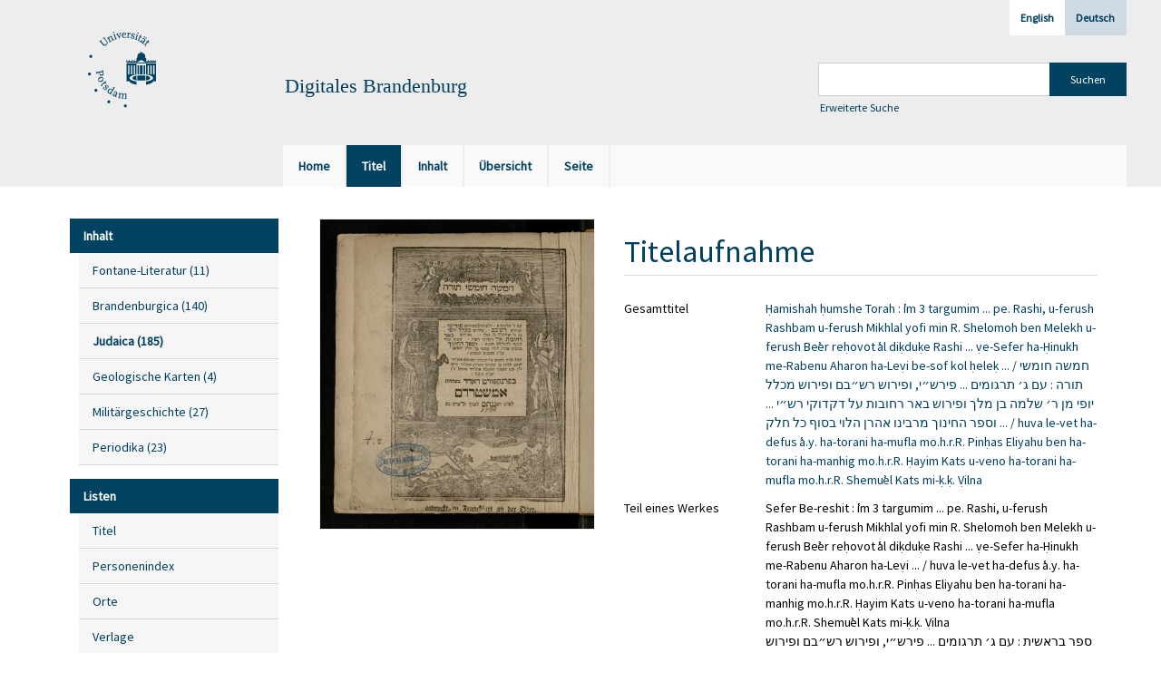

--- FILE ---
content_type: text/html;charset=utf-8
request_url: https://digital.ub.uni-potsdam.de/323449
body_size: 8428
content:
<!DOCTYPE html>
<html lang="de"><head><title>Digitale Sammlungen / Sefer Be-reshit&#1505;&#1508;&#1512; &#1489;&#1512;&#1488;&#1513;&#1497;&#1514;</title><meta name="twitter:image" content="http://digital.ub.uni-potsdam.de/download/webcache/304/323462"><meta name="twitter:title" content="&#7716;amishah &#7717;umshe Torah / Sefer Be-reshit&#160;: &#703;im 3 targumim ... pe. Rashi, u-ferush Rashbam u-ferush Mikhlal yofi min R. Shelomoh ben Melekh u-ferush Be&#702;er re&#7717;ovot &#703;al di&#7731;du&#7731;e Rashi ... &#7807;e-Sefer ha-&#7716;inukh [...]&#160;: &#1506;&#1501; &#1490;&#1523; &#1514;&#1512;&#1490;&#1493;&#1502;&#1497;&#1501; ... &#1508;&#1497;&#1512;&#1513;&#1524;&#1497;, &#1493;&#1508;&#1497;&#1512;&#1493;&#1513; &#1512;&#1513;&#1524;&#1489;&#1501; &#1493;&#1508;&#1497;&#1512;&#1493;&#1513; &#1502;&#1499;&#1500;&#1500; &#1497;&#1493;&#1508;&#1497; &#1502;&#1503; &#1512;&#1523; &#1513;&#1500;&#1502;&#1492; &#1489;&#1503; &#1502;&#1500;&#1498; &#1493;&#1508;&#1497;&#1512;&#1493;&#1513; &#1489;&#1488;&#1512; &#1512;&#1495;&#1493;&#1489;&#1493;&#1514; &#1506;&#1500; &#1491;&#1511;&#1491;&#1493;&#1511;&#1497; &#1512;&#1513;&#1524;&#1497; ... &#1493;&#1505;&#1508;&#1512; &#1492;&#1495;&#1497;&#1504;&#1493;&#1498; &#1502;&#1512;&#1489;&#1497;&#1504;&#1493; &#1488;&#1492;&#1512;&#1503; &#1492;&#1500;&#1493;&#1497; ... / huva le-vet ha-defus &#703;a.y. ha-torani ha-mufla mo.h.r.R. Pin&#7717;as Eliyahu ben ha-torani ha-manhig mo.h.r.R. &#7716;ayim Kats u-veno ha-torani ha-mufla mo.h.r.R. Shemu&#702;el Kats mi-&#7731;.&#7731;. &#7806;ilna / &#1492;&#1493;&#1489;&#1488; &#1500;&#1489;&#1497;&#1514; &#1492;&#1491;&#1508;&#1493;&#1505; &#1506;&#1524;&#1497; &#1492;&#1514;&#1493;&#1512;&#1504;&#1497; &#1492;&#1502;&#1493;&#1508;&#1500;&#1488; &#1502;&#1493;&#1492;&#1524;&#1512;&#1512; &#1508;&#1504;&#1495;&#1505; &#1488;&#1500;&#1497;&#1492;&#1493; &#1489;&#1503; &#1492;&#1514;&#1493;&#1512;&#1504;&#1497; &#1492;&#1502;&#1504;&#1492;&#1497;&#1490; &#1502;&#1493;&#1492;&#1524;&#1512;&#1512; &#1495;&#1497;&#1497;&#1501; &#1499;&#1524;&#1509; &#1493;&#1489;&#1504;&#1493; &#1492;&#1514;&#1493;&#1512;&#1504;&#1497; &#1492;&#1502;&#1493;&#1508;&#1500;&#1488; &#1502;&#1493;&#1492;&#1524;&#1512;&#1512; &#1513;&#1502;&#1493;&#1488;&#1500; &#1499;&#1524;&#1509; &#1502;&#1511;&#1524;&#1511; &#1493;&#1493;&#1497;&#1500;&#1504;&#1488;. Be-Fran&#7731;fur&#7789; de-Oder : [Verlag nicht ermittelbar] ; &#1489;&#1508;&#1512;&#1504;&#1511;&#1508;&#1493;&#1512;&#1496; &#1491;&#1488;&#1491;&#1512; : [&#1495;&#1505;&#1512; &#1513;&#1501; &#1502;&#1491;&#1508;&#1497;&#1505;] ; gedruckt zu Franckfurt an der Oder, 544 [1783 oder 1784]"><meta property="og:site" content="Digitale Sammlungen"><meta property="og:url" content="http://digital.ub.uni-potsdam.de/323449"><meta property="og:type" content="book"><meta property="og:title" content="Sefer Be-reshit : &#703;im 3 targumim ... pe. Rashi, u-ferush Rashbam u-ferush Mikhlal yofi min R. Shelomoh ben Melekh u-ferush Be&#702;er re&#7717;ovot &#703;al di&#7731;du&#7731;e Rashi ... &#7807;e-Sefer ha-&#7716;inukh me-Rabenu Aharon ha-Le&#7807;i ... / huva le-vet ha-defus &#703;a.y. ha-torani ha-mufla mo.h.r.R. Pin&#7717;as Eliyahu ben ha-torani ha-manhig mo.h.r.R. &#7716;ayim Kats u-veno ha-torani ha-mufla mo.h.r.R. Shemu&#702;el Kats mi-&#7731;.&#7731;. &#7806;ilna"><meta property="book:release_date" content="1784"><meta property="og:image" content="http://digital.ub.uni-potsdam.de/download/webcache/304/323462"><meta property="og:image:width" content="304"><meta property="og:image:height" content="343"><meta http-equiv="Content-Type" content="xml; charset=UTF-8"><meta name="viewport" content="width = device-width, initial-scale = 1"><meta name="description" content="Digitale Sammlungen. &#7716;amishah &#7717;umshe Torah / Sefer Be-reshit&#160;: &#703;im 3 targumim ... pe. Rashi, u-ferush Rashbam u-ferush Mikhlal yofi min R. Shelomoh ben Melekh u-ferush Be&#702;er re&#7717;ovot &#703;al di&#7731;du&#7731;e Rashi ... &#7807;e-Sefer ha-&#7716;inukh [...]&#160;: &#1506;&#1501; &#1490;&#1523; &#1514;&#1512;&#1490;&#1493;&#1502;&#1497;&#1501; ... &#1508;&#1497;&#1512;&#1513;&#1524;&#1497;, &#1493;&#1508;&#1497;&#1512;&#1493;&#1513; &#1512;&#1513;&#1524;&#1489;&#1501; &#1493;&#1508;&#1497;&#1512;&#1493;&#1513; &#1502;&#1499;&#1500;&#1500; &#1497;&#1493;&#1508;&#1497; &#1502;&#1503; &#1512;&#1523; &#1513;&#1500;&#1502;&#1492; &#1489;&#1503; &#1502;&#1500;&#1498; &#1493;&#1508;&#1497;&#1512;&#1493;&#1513; &#1489;&#1488;&#1512; &#1512;&#1495;&#1493;&#1489;&#1493;&#1514; &#1506;&#1500; &#1491;&#1511;&#1491;&#1493;&#1511;&#1497; &#1512;&#1513;&#1524;&#1497; ... &#1493;&#1505;&#1508;&#1512; &#1492;&#1495;&#1497;&#1504;&#1493;&#1498; &#1502;&#1512;&#1489;&#1497;&#1504;&#1493; &#1488;&#1492;&#1512;&#1503; &#1492;&#1500;&#1493;&#1497; ... / huva le-vet ha-defus &#703;a.y. ha-torani ha-mufla mo.h.r.R. Pin&#7717;as Eliyahu ben ha-torani ha-manhig mo.h.r.R. &#7716;ayim Kats u-veno ha-torani ha-mufla mo.h.r.R. Shemu&#702;el Kats mi-&#7731;.&#7731;. &#7806;ilna / &#1492;&#1493;&#1489;&#1488; &#1500;&#1489;&#1497;&#1514; &#1492;&#1491;&#1508;&#1493;&#1505; &#1506;&#1524;&#1497; &#1492;&#1514;&#1493;&#1512;&#1504;&#1497; &#1492;&#1502;&#1493;&#1508;&#1500;&#1488; &#1502;&#1493;&#1492;&#1524;&#1512;&#1512; &#1508;&#1504;&#1495;&#1505; &#1488;&#1500;&#1497;&#1492;&#1493; &#1489;&#1503; &#1492;&#1514;&#1493;&#1512;&#1504;&#1497; &#1492;&#1502;&#1504;&#1492;&#1497;&#1490; &#1502;&#1493;&#1492;&#1524;&#1512;&#1512; &#1495;&#1497;&#1497;&#1501; &#1499;&#1524;&#1509; &#1493;&#1489;&#1504;&#1493; &#1492;&#1514;&#1493;&#1512;&#1504;&#1497; &#1492;&#1502;&#1493;&#1508;&#1500;&#1488; &#1502;&#1493;&#1492;&#1524;&#1512;&#1512; &#1513;&#1502;&#1493;&#1488;&#1500; &#1499;&#1524;&#1509; &#1502;&#1511;&#1524;&#1511; &#1493;&#1493;&#1497;&#1500;&#1504;&#1488;. Be-Fran&#7731;fur&#7789; de-Oder : [Verlag nicht ermittelbar] ; &#1489;&#1508;&#1512;&#1504;&#1511;&#1508;&#1493;&#1512;&#1496; &#1491;&#1488;&#1491;&#1512; : [&#1495;&#1505;&#1512; &#1513;&#1501; &#1502;&#1491;&#1508;&#1497;&#1505;] ; gedruckt zu Franckfurt an der Oder, 544 [1783 oder 1784]"><meta lang="de" content=""><link rel="shortcut icon" href="/domainimage/favicon.ico" type="image/x-icon"><link rel="alternate" type="application/rss+xml" title="Digitale Sammlungen" href="/rss"><link type="text/css" href="/css/ub-potsdam-balancer_front1.ubp_content.css?5772411483881597979" rel="stylesheet"><script src="/thirdparty/jquery-3.6.0.min.js">&#160;</script><script defer src="/static/scripts/main.js">&#160;</script><script defer src="/static/scripts/common.js">&#160;</script><script defer src="/static/scripts/fulltext.js">&#160;</script><script defer src="/static/scripts/titleinfo.js">&#160;</script><script type="text/javascript">
$(document).ready(function() {
      mobileFacetPoint = 1024
});
</script></head><body style="" class="bd-guest   bd-flexLayout bd-root bd-r-ubp bd-m- bd-ubp  bd-retro bd-content bd-portal bd-metadata bd-portal-titleinfo bd-metadata-titleinfo bd-content-titleinfo bd-content-titleinfo-323449 bd-list-rows bd-fulltome"><span style="display:none" id="meta"><var id="tree">&#160;<var id="map-tiles" value="https://{a-b}.tile.openstreetmap.fr/hot/{z}/{x}/{y}.png" class=" places"> </var><var id="map-zoomAdjust" value="0" class=" places"> </var><var id="timeout" value="3600" class=" sessionsys"> </var><var id="name" value="ubp" class=" domain"> </var><var id="relativeRootDomain" value="ubp" class=" domain"> </var><var id="pathinfo" value="/id/323449" class=" request"> </var><var id="fulldata" value="false" class=" domain"> </var><var id="search-linkDetailedsearchScope" value="root" class=" templating"> </var><var id="class" value="content" class=" request"> </var><var id="classtype" value="portal" class=" request"> </var><var id="tab" value="titleinfo" class=" request"> </var><var id="id" value="323449" class=" request"> </var><var id="leftColToggled" value="false" class=" session"> </var><var id="facetFilterToggled" value="false" class=" session"> </var><var id="topheight" value="204" class=" session"> </var><var id="bottomheight" value="56" class=" session"> </var><var id="bodywidth" value="1000" class=" session"> </var><var id="centercolwidth" value="1235" class=" session"> </var><var id="middlerowheight" value="456" class=" session"> </var><var id="numberOfThumbs" value="20" class=" session"> </var><var id="clientwidth" value="1000" class=" session"> </var><var id="fullScreen" value="false" class=" session"> </var><var id="staticWidth" value="false" class=" session"> </var><var id="rightcolwidth" value="0" class=" session"> </var><var id="leftcolwidth" value="0" class=" session"> </var><var id="zoomwidth" value="1200" class=" session"> </var><var id="mode" value="w" class=" session"> </var><var id="initialized" value="true" class=" session"> </var><var id="sizes" value="128,1200,2000,0,1000,304,1504,504,800" class=" webcache"> </var><var id="availableZoomLevels" value="304,504,800,1000,1504,2000" class=" webcache"> </var><var id="js-toggleMobileNavi" value="None" class=" templating"> </var><var id="fullscreen-fullzoomOnly" value="false" class=" templating"> </var><var id="css-mobileMin" value="1024px" class=" templating"> </var><var id="tei-on" value="false" class=" templating"> </var><var id="search-alertIfEmpty" value="true" class=" templating"> </var><var id="search-quicksearchScope" value="domain" class=" templating"> </var><var id="search-toggleListMinStructs" value="3" class=" templating"> </var><var id="search-highlightingColor" value="00808066" class=" templating"> </var><var id="layout-wrapperMargins" value="body" class=" templating"> </var><var id="layout-useMiddleContentDIV" value="false" class=" templating"> </var><var id="layout-navPortAboveMiddleContentDIV" value="false" class=" templating"> </var><var id="navPort-align" value="top" class=" templating"> </var><var id="navPort-searchTheBookInit" value="closed" class=" templating"> </var><var id="navPath-pageviewStructureResize" value="js" class=" templating"> </var><var id="layout-useLayout" value="flexLayout" class=" templating"> </var><var id="listNavigation-keepToggleState" value="false" class=" templating"> </var><var id="fullscreen-mode" value="None" class=" templating"> </var><var id="groups" value="guest" class=" user"> </var></var><var id="client" value="browser">&#160;</var><var id="guest" value="true">&#160;</var><var class="layout" id="colleft" value="titleinfo,">&#160;</var><var class="layout" id="colright" value="">&#160;</var></span><div id="main" class="divmain "><div id="topParts" class=""><a class="screenreaders" href="#leftParts">zum Hauptmen&#252;</a><a class="screenreaders" href="#centerParts">zum Inhalt</a><header role="banner" class=""><div id="defaultTop" class="wiki wiki-top defaultTop wiki-defaultTop defaultTop "><div id="topLogo" class="topFont">
    <a title="Universit&#228;t Potsdam" href="http://www.uni-potsdam.de">
        <div class="img">
            <img src="/domainimage/up_logo_university_2.png">
        </div>
    </a>
</div>

<div id="topProject" class="topFont"><h3>Digitales Brandenburg</h3></div>

<div id="topmenu">
    <div class="topmenu-1">
        <span class="chooseLanguage langEls"><a class="sel">Deutsch</a><a href="/action/changeLanguage?lang=en" class="">English</a></span>
    </div>
    <div class="topmenu-2">
        <div style="text-align:left">
            <form method="get" onsubmit="return alertIfEmpty()" name="searchBox" class="searchform" id="quickSearchform" action="/search/quick" style="margin-left:0"><label class="screenreaders" for="quicksearch">Schnellsuche: </label><input type="text" id="quicksearch" name="query" class="quicksearch" onfocus="this.value=''" style="" value="" preset="" msg="Bitte mindestens einen Suchbegriff eingeben."><input title="" type="submit" id="quicksearchSubmit" class="" value="Suchen"></form>
            <a class="textlink   " id="searchexpert" href="/search"><span>Erweiterte Suche</span></a>
        </div>
    </div>
</div></div><div id="mobileTop" class="defaultTop"><div class="main"><div id="topLogo"><a href="/" title="Universit&#228;t Potsdam">&#160;</a></div><div id="topProject" class="topFont"><h3>Digitales Brandenburg</h3></div><span class="chooseLanguage langEls"><a class="sel">Deutsch</a><a href="/action/changeLanguage?lang=en" class="">English</a></span><div class="topLiner"><div class="vlsControl vl-mobile-top"><div class="button top-toggler large flat noborder searchglass searchbox toggle"><span style="font-size:0">&#160;</span></div><div title="Men&#252;" class="button custom-menu-layer top-toggler large flat noborder contents toggle leftParts"><span style="display: none;">&#160;</span></div></div></div></div><div class="addbox"><div class="searchbox totoggle"><form method="get" onsubmit='return alertIfEmpty("mobileQuicksearch")' name="searchBox" class="searchform" id="mobilequickSearchform" action="/search/quick"><a class="textlink   " id="searchexpert" href="/search"><span>Detailsuche</span></a><div id="mqs-wrap"><label class="screenreaders" for="mobileQuicksearch">Schnellsuche: </label><span class="button large edge slim flat noborder searchglass glassindic"><span style="display:none">&#160;</span></span><input type="text" id="mobileQuicksearch" name="query" class="quicksearch" onfocus="this.value=''" style="" placeholder="Suche " value="" preset="" msg="Bitte mindestens einen Suchbegriff eingeben."></div><input title="finden" type="submit" id="quicksearchSubmit" class="imageButton" value="finden"></form></div><div class="contents"><div class="vlsControl vl-mobile-top togglers"><div class="button list-toggler large flat noborder toggle leftParts" title="Men&#252;">Men&#252;</div></div></div></div></div><nav class="navPort   "><ul id="navPort" class="nav-inline navPort-metadata navPort-content-titleinfo"><li class="viewCtrl  tab-home firstCtrl tab-doc tab-metadata-home" id="tab-doc-home"><a href="/"><i class="cap tab">Home</i><i class="cap abbrTab __tabHomeAbbr">Home</i></a></li><li class="viewCtrl_sel  tab-titleinfo evenCtrl tab-metadata-titleinfo" id="tab-content-titleinfo"><span><i class="cap tab">Titel</i><i class="cap abbrTab __tabTitleinfoAbbr">Titel</i></span></li><li class="viewCtrl  tab-structure tab-content tab-metadata-structure" id="tab-content-structure"><a href="/content/structure/323449"><i class="cap tab">Inhalt</i><i class="cap abbrTab __tabStructureAbbr">Inhalt</i></a></li><li class="viewCtrl  tab-thumbview evenCtrl tab-content tab-metadata-thumbview" id="tab-content-thumbview"><a href="/content/thumbview/323462"><i class="cap tab">&#220;bersicht</i><i class="cap abbrTab __tabThumbviewAbbr">Thumbs</i></a></li><li class="viewCtrl  tab-zoom tab-content tab-metadata-zoom" id="tab-content-zoom"><a href="/content/zoom/323462"><i class="cap tab">Seite</i><i class="cap abbrTab __tabPageviewAbbr">Seite</i></a></li><span style="font-size:0px">&#160;</span></ul></nav></header></div><div id="middleParts" class=""><div id="leftParts" class="leftcol"><a class="screenreaders" name="leftParts">&#160;</a><div id="leftContent"><nav role="navigation"><div id="firstClassificationLevel" class="menusection"><h4 class="menuheader menuheader-sel" id=""><div>Inhalt</div></h4><div class="menubox menubox"><ul class="vl-nav nav"><li><a class="submenu first " href="/nav/classification/360791"><span>Fontane-Literatur</span><span class="metaDataCount"><span> (</span>11<span class="screenreaders"> Titel</span><span>)</span></span></a></li><li><a class="submenu " href="/nav/classification/40370"><span>Brandenburgica</span><span class="metaDataCount"><span> (</span>140<span class="screenreaders"> Titel</span><span>)</span></span></a></li><li><a class="submenu sel " href="/nav/classification/40371"><span>Judaica</span><span class="metaDataCount"><span> (</span>185<span class="screenreaders"> Titel</span><span>)</span></span></a></li><li><a class="submenu " href="/nav/classification/42482"><span>Geologische Karten</span><span class="metaDataCount"><span> (</span>4<span class="screenreaders"> Titel</span><span>)</span></span></a></li><li><a class="submenu " href="/nav/classification/214235"><span>Milit&#228;rgeschichte</span><span class="metaDataCount"><span> (</span>27<span class="screenreaders"> Titel</span><span>)</span></span></a></li><li><a class="submenu last " href="/nav/classification/350804"><span>Periodika</span><span class="metaDataCount"><span> (</span>23<span class="screenreaders"> Titel</span><span>)</span></span></a></li></ul></div></div><section><div class="menusection menusection-selectIndex"><h4 class="menuheader" id="menuboxSelectIndexHeader"><div>Listen</div></h4><div class="menubox menubox" id="menuboxSelectIndexBox"><ul class="vl-nav nav"><li><a class="index-title " href="/nav/index/title">Titel</a></li><li><a class="index-name " href="/name/list">Personenindex</a></li><li><a class="index-place " href="/place/list">Orte</a></li><li><a class="index-printer-publisher " href="/nav/index/printer-publisher">Verlage</a></li><li><a class="index-date last" href="/nav/index/date">Zeitr&#228;ume</a></li></ul></div></div></section></nav></div></div><div id="centerParts" class="maincol "><main role="main" class=""><img alt="" style="position:absolute;left:-9999px" id="cInfo" width="0" height="0"><div id="div-titleinfo" class="datacol csslayout type_fulltome"><div id="titleinfo" class="csslayout partLayout-float " lang=""><div id="titleInfoImage" class="" style=""><div class="wr"><a class="imgLink" href="/content/zoom/323462"><img alt="Zur Seitenansicht" border="0" src="/image/largethumb/323462" width="304" height="343"></a></div></div><div class="titleinfoPart-right titleinfoPartLayout-float"><div id="titleInfoMetadata" class="titleInfo columns"><h1 class="mainheader " id=""><div class="headertext "><div id="">Titelaufnahme</div></div></h1><ul class="nav"><li class="cols" id="mods_relatedItemHostTitle"><div class="name mods_relatedItemTitle">Gesamttitel</div><div class="value mods_relatedItemTitle"><div class="valueDiv-3"><a href="/content/titleinfo/323423">&#7716;amishah &#7717;umshe Torah : &#703;im 3 targumim ... pe. Rashi, u-ferush Rashbam u-ferush Mikhlal yofi min R. Shelomoh ben Melekh u-ferush Be&#702;er re&#7717;ovot &#703;al di&#7731;du&#7731;e Rashi ... &#7807;e-Sefer ha-&#7716;inukh me-Rabenu Aharon ha-Le&#7807;i be-sof kol &#7717;ele&#7731; ... / &#1495;&#1502;&#1513;&#1492; &#1495;&#1493;&#1502;&#1513;&#1497; &#1514;&#1493;&#1512;&#1492; : &#1506;&#1501; &#1490;&#1523; &#1514;&#1512;&#1490;&#1493;&#1502;&#1497;&#1501; ... &#1508;&#1497;&#1512;&#1513;&#1524;&#1497;, &#1493;&#1508;&#1497;&#1512;&#1493;&#1513; &#1512;&#1513;&#1524;&#1489;&#1501; &#1493;&#1508;&#1497;&#1512;&#1493;&#1513; &#1502;&#1499;&#1500;&#1500; &#1497;&#1493;&#1508;&#1497; &#1502;&#1503; &#1512;&#1523; &#1513;&#1500;&#1502;&#1492; &#1489;&#1503; &#1502;&#1500;&#1498; &#1493;&#1508;&#1497;&#1512;&#1493;&#1513; &#1489;&#1488;&#1512; &#1512;&#1495;&#1493;&#1489;&#1493;&#1514; &#1506;&#1500; &#1491;&#1511;&#1491;&#1493;&#1511;&#1497; &#1512;&#1513;&#1524;&#1497; ... &#1493;&#1505;&#1508;&#1512; &#1492;&#1495;&#1497;&#1504;&#1493;&#1498; &#1502;&#1512;&#1489;&#1497;&#1504;&#1493; &#1488;&#1492;&#1512;&#1503; &#1492;&#1500;&#1493;&#1497; &#1489;&#1505;&#1493;&#1507; &#1499;&#1500; &#1495;&#1500;&#1511; ... / huva le-vet ha-defus &#703;a.y. ha-torani ha-mufla mo.h.r.R. Pin&#7717;as Eliyahu ben ha-torani ha-manhig mo.h.r.R. &#7716;ayim Kats u-veno ha-torani ha-mufla mo.h.r.R. Shemu&#702;el Kats mi-&#7731;.&#7731;. &#7806;ilna</a></div></div></li><li class="cols" id="mods_titleInfoTitleNotType"><div class="name title ">Teil eines Werkes</div><div class="value title "><div class="valueDiv"><span class="mods-title">Sefer Be-reshit<span class="sep-mods-resttitle"> : </span></span><span class="mods-resttitle"><span class="mods-subtitle">&#703;im 3 targumim ... pe. Rashi, u-ferush Rashbam u-ferush Mikhlal yofi min R. Shelomoh ben Melekh u-ferush Be&#702;er re&#7717;ovot &#703;al di&#7731;du&#7731;e Rashi ... &#7807;e-Sefer ha-&#7716;inukh me-Rabenu Aharon ha-Le&#7807;i ...</span> / huva le-vet ha-defus &#703;a.y. ha-torani ha-mufla mo.h.r.R. Pin&#7717;as Eliyahu ben ha-torani ha-manhig mo.h.r.R. &#7716;ayim Kats u-veno ha-torani ha-mufla mo.h.r.R. Shemu&#702;el Kats mi-&#7731;.&#7731;. &#7806;ilna<span class="mods-part"></span></span><br><span class="mods-title">&#1505;&#1508;&#1512; &#1489;&#1512;&#1488;&#1513;&#1497;&#1514;<span class="sep-mods-resttitle"> : </span></span><span class="mods-resttitle"><span class="mods-subtitle">&#1506;&#1501; &#1490;&#1523; &#1514;&#1512;&#1490;&#1493;&#1502;&#1497;&#1501; ... &#1508;&#1497;&#1512;&#1513;&#1524;&#1497;, &#1493;&#1508;&#1497;&#1512;&#1493;&#1513; &#1512;&#1513;&#1524;&#1489;&#1501; &#1493;&#1508;&#1497;&#1512;&#1493;&#1513; &#1502;&#1499;&#1500;&#1500; &#1497;&#1493;&#1508;&#1497; &#1502;&#1503; &#1512;&#1523; &#1513;&#1500;&#1502;&#1492; &#1489;&#1503; &#1502;&#1500;&#1498; &#1493;&#1508;&#1497;&#1512;&#1493;&#1513; &#1489;&#1488;&#1512; &#1512;&#1495;&#1493;&#1489;&#1493;&#1514; &#1506;&#1500; &#1491;&#1511;&#1491;&#1493;&#1511;&#1497; &#1512;&#1513;&#1524;&#1497; ... &#1493;&#1505;&#1508;&#1512; &#1492;&#1495;&#1497;&#1504;&#1493;&#1498; &#1502;&#1512;&#1489;&#1497;&#1504;&#1493; &#1488;&#1492;&#1512;&#1503; &#1492;&#1500;&#1493;&#1497; ...</span> / &#1492;&#1493;&#1489;&#1488; &#1500;&#1489;&#1497;&#1514; &#1492;&#1491;&#1508;&#1493;&#1505; &#1506;&#1524;&#1497; &#1492;&#1514;&#1493;&#1512;&#1504;&#1497; &#1492;&#1502;&#1493;&#1508;&#1500;&#1488; &#1502;&#1493;&#1492;&#1524;&#1512;&#1512; &#1508;&#1504;&#1495;&#1505; &#1488;&#1500;&#1497;&#1492;&#1493; &#1489;&#1503; &#1492;&#1514;&#1493;&#1512;&#1504;&#1497; &#1492;&#1502;&#1504;&#1492;&#1497;&#1490; &#1502;&#1493;&#1492;&#1524;&#1512;&#1512; &#1495;&#1497;&#1497;&#1501; &#1499;&#1524;&#1509; &#1493;&#1489;&#1504;&#1493; &#1492;&#1514;&#1493;&#1512;&#1504;&#1497; &#1492;&#1502;&#1493;&#1508;&#1500;&#1488; &#1502;&#1493;&#1492;&#1524;&#1512;&#1512; &#1513;&#1502;&#1493;&#1488;&#1500; &#1499;&#1524;&#1509; &#1502;&#1511;&#1524;&#1511; &#1493;&#1493;&#1497;&#1500;&#1504;&#1488;<span class="mods-part"></span></span></div></div></li><li class="cols" id="mods_name-roleTerm_Editor"><div class="name mods_name">Herausgeber</div><div class="value mods_name"><span class="mods-name"><a id="bib.personalName" class="personalName" href="/search?operation=searchRetrieve&amp;query=bib.personalName%3D%22Pin%E1%B8%A5as%20Eliyahu%20ben%20%E1%B8%A4ayim%20Kats%22%20and%20vl.domain%3Dubp%20sortBy%20dc.title%2Fasc" title="Suche nach: Personen = Pin&#7717;as Eliyahu ben &#7716;ayim Kats">Pin&#7717;as Eliyahu ben &#7716;ayim Kats &lt;mi-&#7806;ilna&gt; / &#1508;&#1497;&#1504;&#1495;&#1505; &#1488;&#1500;&#1497;&#1492;&#1493; &#1489;&#1503; &#1495;&#1497;&#1497;&#1501; &#1499;&#1524;&#1509; &lt;&#1502;&#1493;&#1493;&#1497;&#1500;&#1504;&#1488;&gt;</a> <a href="/name/view/545739" class="nidnLink viewId vlIcon person" title="zur Person"><span class="ln-ico ln-autor"></span></a> <a class="vlIcon" title="In der Gemeinsamen Normdatei der DNB nachschlagen" href="http://d-nb.info/gnd/1212192036" target="_blank"><span class="ln-ico ln-dnb"></span></a><span class="subj-sep"> ;</span></span> <span class="mods-name"><a id="bib.personalName" class="personalName" href="/search?operation=searchRetrieve&amp;query=bib.personalName%3D%22Shemu%CA%BEel%20ben%20Pin%E1%B8%A5as%20Eliyahu%20Kats%22%20and%20vl.domain%3Dubp%20sortBy%20dc.title%2Fasc" title="Suche nach: Personen = Shemu&#702;el ben Pin&#7717;as Eliyahu Kats">Shemu&#702;el ben Pin&#7717;as Eliyahu Kats &lt;mi-&#7806;ilna&gt; / &#1513;&#1502;&#1493;&#1488;&#1500; &#1489;&#1503; &#1508;&#1497;&#1504;&#1495;&#1505; &#1488;&#1500;&#1497;&#1492;&#1493; &#1499;&#1524;&#1509; &lt;&#1502;&#1493;&#1493;&#1497;&#1500;&#1504;&#1488;&gt;</a> <a href="/name/view/545740" class="nidnLink viewId vlIcon person" title="zur Person"><span class="ln-ico ln-autor"></span></a> <a class="vlIcon" title="In der Gemeinsamen Normdatei der DNB nachschlagen" href="http://d-nb.info/gnd/1212191676" target="_blank"><span class="ln-ico ln-dnb"></span></a></span> </div></li><li class="cols" id="mods_name-roleTerm_Writer_of_added_commentary"><div class="name mods_name">Verfasser des zus&#228;tzlichen Kommentars</div><div class="value mods_name"><span class="mods-name"><a id="bib.personalName" class="personalName" href="/search?operation=searchRetrieve&amp;query=bib.personalName%3D%22Shelomoh%20ben%20Yits%E1%B8%A5a%E1%B8%B3%22%20and%20vl.domain%3Dubp%20sortBy%20dc.title%2Fasc" title="Suche nach: Personen = Shelomoh ben Yits&#7717;a&#7731;">Shelomoh ben Yits&#7717;a&#7731; / &#1513;&#1500;&#1502;&#1492; &#1489;&#1503; &#1497;&#1510;&#1495;&#1511; &lt;&#1512;&#1513;"&#1497;&gt;</a> <a href="/name/view/545715" class="nidnLink viewId vlIcon person" title="zur Person"><span class="ln-ico ln-autor"></span></a> <a class="vlIcon" title="In der Gemeinsamen Normdatei der DNB nachschlagen" href="http://d-nb.info/gnd/118598325" target="_blank"><span class="ln-ico ln-dnb"></span></a> <a id="wikipediaLink" class="vlIcon" target="_blank" href="https://de.wikipedia.org/wiki/Raschi" title="In Wikipedia suchen nach Shelomoh ben Yits&#7717;a&#7731;"><span class="ln-ico ln-wiki"></span></a><span class="subj-sep"> ;</span></span> <span class="mods-name"><a id="bib.personalName" class="personalName" href="/search?operation=searchRetrieve&amp;query=bib.personalName%3D%22Shemu%CA%BEel%20ben%20Me%CA%BEir%22%20and%20vl.domain%3Dubp%20sortBy%20dc.title%2Fasc" title="Suche nach: Personen = Shemu&#702;el ben Me&#702;ir">Shemu&#702;el ben Me&#702;ir / &#1513;&#1502;&#1493;&#1488;&#1500; &#1489;&#1503; &#1502;&#1488;&#1497;&#1512;</a> <a href="/name/view/545735" class="nidnLink viewId vlIcon person" title="zur Person"><span class="ln-ico ln-autor"></span></a> <a class="vlIcon" title="In der Gemeinsamen Normdatei der DNB nachschlagen" href="http://d-nb.info/gnd/100961754" target="_blank"><span class="ln-ico ln-dnb"></span></a><span class="subj-sep"> ;</span></span> <span class="mods-name"><a id="bib.personalName" class="personalName" href="/search?operation=searchRetrieve&amp;query=bib.personalName%3D%22Shelomoh%20ibn%20Melekh%22%20and%20vl.domain%3Dubp%20sortBy%20dc.title%2Fasc" title="Suche nach: Personen = Shelomoh ibn Melekh">Shelomoh ibn Melekh / &#1488;&#1489;&#1503;-&#1502;&#1500;&#1498;, &#1513;&#1500;&#1502;&#1492;</a> <a href="/name/view/547157" class="nidnLink viewId vlIcon person" title="zur Person"><span class="ln-ico ln-autor"></span></a> <a class="vlIcon" title="In der Gemeinsamen Normdatei der DNB nachschlagen" href="http://d-nb.info/gnd/130096806" target="_blank"><span class="ln-ico ln-dnb"></span></a><span class="subj-sep"> ;</span></span> <span class="mods-name"><a id="bib.personalName" class="personalName" href="/search?operation=searchRetrieve&amp;query=bib.personalName%3D%22Oyerbakh%2C%20Yits%E1%B8%A5a%E1%B8%B3%20Ayzi%E1%B8%B3%22%20and%20vl.domain%3Dubp%20sortBy%20dc.title%2Fasc" title="Suche nach: Personen = Oyerbakh, Yits&#7717;a&#7731; Ayzi&#7731;">Oyerbakh, Yits&#7717;a&#7731; Ayzi&#7731; / &#1488;&#1493;&#1497;&#1512;&#1489;&#1498;, &#1497;&#1510;&#1495;&#1511; &#1488;&#1497;&#1494;&#1497;&#1511; &#1489;&#1503; &#1497;&#1513;&#1506;&#1497;&#1492;</a> <a href="/name/view/545737" class="nidnLink viewId vlIcon person" title="zur Person"><span class="ln-ico ln-autor"></span></a> <a class="vlIcon" title="In der Gemeinsamen Normdatei der DNB nachschlagen" href="http://d-nb.info/gnd/13160029X" target="_blank"><span class="ln-ico ln-dnb"></span></a><span class="subj-sep"> ;</span></span> <span class="mods-name"><a id="bib.personalName" class="personalName" href="/search?operation=searchRetrieve&amp;query=bib.personalName%3D%22Aharon%20ha-Le%E1%B9%BFi%22%20and%20vl.domain%3Dubp%20sortBy%20dc.title%2Fasc" title="Suche nach: Personen = Aharon ha-Le&#7807;i">Aharon ha-Le&#7807;i &lt;mi-Bartselonah&gt; / &#1488;&#1492;&#1512;&#1503; &#1492;&#1500;&#1493;&#1497;</a> <a href="/name/view/545738" class="nidnLink viewId vlIcon person" title="zur Person"><span class="ln-ico ln-autor"></span></a> <a class="vlIcon" title="In der Gemeinsamen Normdatei der DNB nachschlagen" href="http://d-nb.info/gnd/128464356" target="_blank"><span class="ln-ico ln-dnb"></span></a></span> </div></li><li class="cols" id="mods_originInfoNotEditionElectronicEdition"><div class="name ">Erschienen</div><div class="value "><a id="bib.originPlace" class="" href="/search?operation=searchRetrieve&amp;query=(bib.originPlace%3D%22Be-Fran%E1%B8%B3fur%E1%B9%AD%20de-Oder%22)%20and%20vl.domain%3Dubp%20sortBy%20dc.title%2Fasc" title="Suche nach: Ort = Be-Fran&#7731;fur&#7789; de-Oder">Be-Fran&#7731;fur&#7789; de-Oder</a> : <a id="vl.printer-publisher" class="" href="/search?operation=searchRetrieve&amp;query=(vl.printer-publisher%3D%22%5BVerlag%20nicht%20ermittelbar%5D%22)%20and%20vl.domain%3Dubp%20sortBy%20dc.title%2Fasc" title="Suche nach: Verlage = [Verlag nicht ermittelbar]">[Verlag nicht ermittelbar]</a> ; <a id="bib.originPlace" class="" href="/search?operation=searchRetrieve&amp;query=(bib.originPlace%3D%22%D7%91%D7%A4%D7%A8%D7%A0%D7%A7%D7%A4%D7%95%D7%A8%D7%98%20%D7%93%D7%90%D7%93%D7%A8%22)%20and%20vl.domain%3Dubp%20sortBy%20dc.title%2Fasc" title="Suche nach: Ort = &#1489;&#1508;&#1512;&#1504;&#1511;&#1508;&#1493;&#1512;&#1496; &#1491;&#1488;&#1491;&#1512;">&#1489;&#1508;&#1512;&#1504;&#1511;&#1508;&#1493;&#1512;&#1496; &#1491;&#1488;&#1491;&#1512;</a> : <a id="vl.printer-publisher" class="" href="/search?operation=searchRetrieve&amp;query=(vl.printer-publisher%3D%22%5B%D7%97%D7%A1%D7%A8%20%D7%A9%D7%9D%20%D7%9E%D7%93%D7%A4%D7%99%D7%A1%5D%22)%20and%20vl.domain%3Dubp%20sortBy%20dc.title%2Fasc" title="Suche nach: Verlage = [&#1495;&#1505;&#1512; &#1513;&#1501; &#1502;&#1491;&#1508;&#1497;&#1505;]">[&#1495;&#1505;&#1512; &#1513;&#1501; &#1502;&#1491;&#1508;&#1497;&#1505;]</a> ; <a id="bib.originPlace" class="" href="/search?operation=searchRetrieve&amp;query=(bib.originPlace%3D%22gedruckt%20zu%20Franckfurt%20an%20der%20Oder%22)%20and%20vl.domain%3Dubp%20sortBy%20dc.title%2Fasc" title="Suche nach: Ort = gedruckt zu Franckfurt an der Oder">gedruckt zu Franckfurt an der Oder</a>, <a id="dc.date" class="" href="/search?operation=searchRetrieve&amp;query=dc.date%3D%221784%22%20and%20vl.domain%3Dubp%20sortBy%20dc.title%2Fasc" title="Suche nach: Zeitr&#228;ume = 1784">544 [1783 oder 1784]</a></div></li><li class="cols" id="mods_physicalDescriptionExtent"><div class="name ">Umfang</div><div class="value "><span class="mods-extent">2 ungez&#228;hlte Bl&#228;tter, 100 Bl&#228;tter, Bl&#228;tter 102-166, Bl&#228;tter 166-167, 5 Bl&#228;tter</span>  : Illustration </div></li><li class="cols" id="mods_noteNotType"><div class="name modsNote">Anmerkung</div><div class="value modsNote"><div class="valueDiv-3  mods-note">Titel nicht auf dem Titelblatt, sondern zu Beginn des Haupttextes</div><div class="valueDiv-3  mods-note">Titelblatt  mit Holzschnitt</div><div class="valueDiv-3  mods-note">Springende Z&#228;hlung in der Paginierung</div><div class="valueDiv-3  mods-note">Erscheinungsdatum nach dem Chronogramm &#1493;&#1513;&#1504;&#1523;&#1504;&#1523;&#1514;&#1523;&#1501;&#1523; &#1500;&#1489;&#1504;&#1497;&#1498; &#1493;&#1491;&#1523;&#1489;&#1512;&#1514; &#1489;&#1501;</div><div class="valueDiv-3  mods-note">Erscheinungsdatum des Titelblatts f&#252;r das Sefer ha-Hinukh nach dem Chronogramm &#1502;&#1523;&#1510;&#1523;&#1493;&#1523;&#1514;&#1523; &#1492; &#1489;&#1523;&#1497;&#1523;&#1492;&#1523; &#1502;&#1488;&#1497;&#1512;&#1514; &#1506;&#1497;&#1504;&#1497;&#1501; &#1500;&#1508;&#1524;&#1511;</div><div class="valueDiv-3  mods-note">Kolophon: &#703;Al yede ha-po&#703;el ha-&#703;ose&#7731; be-melekhet ha-&#7731;odesh be-emunah zetser &#7807;e-dru&#7731;er Me&#702;ir ben k.h.r.r. Tsevi Hirsh z.l. mi-&#7731;.&#7731;. F.F. de-Oder: mi-mishpa&#7717;at Bash&#7807;its: &#7806;e-&#703;al yede ... ha-dru&#7731;er ha-ba&#7717;ur ha-&#7717;atan Mosheh ben m.&#7807;.h.r.r. Barukh y.ts.&#7807;., nekhed ha-rav ha-ga&#702;on ha-mefursam m.&#7807;.h.r.r. Mordekhai &#7788;o&#7731;lis z.ts.l. a.b.d. di-&#7731;.&#7731;. Berlin</div><div class="valueDiv-3  mods-note">&#1511;&#1493;&#1500;&#1493;&#1508;&#1493;&#1503;: &#1506;&#1500; &#1497;&#1491;&#1497; &#1492;&#1508;&#1493;&#1506;&#1500; &#1492;&#1506;&#1493;&#1505;&#1511; &#1489;&#1502;&#1500;&#1488;&#1499;&#1514; &#1492;&#1511;&#1493;&#1491;&#1513; &#1489;&#1488;&#1502;&#1493;&#1504;&#1492; &#1494;&#1506;&#1510;&#1512; &#1493;&#1491;&#1512;&#1493;&#1511;&#1512; &#1502;&#1488;&#1497;&#1512; &#1489;&#1503; &#1499;&#1492;&#1524;&#1512;&#1512; &#1510;&#1489;&#1497; &#1492;&#1497;&#1512;&#1513; &#1494;&#1524;&#1500; &#1502;&#1511;&#1524;&#1511; &#1508;&#1524;&#1508; &#1491;&#1488;&#1491;&#1512;: &#1502;&#1502;&#1513;&#1508;&#1495;&#1514; &#1489;&#1513;&#1493;&#1493;&#1497;&#1496;&#1509;: &#1493;&#1506;&#1500; &#1497;&#1491;&#1497; ... &#1492;&#1491;&#1512;&#1493;&#1511;&#1512; &#1492;&#1489;&#1495;&#1493;&#1512; &#1492;&#1495;&#1514;&#1503; &#1502;&#1513;&#1492; &#1489;&#1503; &#1502;&#1493;&#1492;&#1524;&#1512;&#1512; &#1489;&#1512;&#1493;&#1498; &#1497;&#1510;&#1524;&#1493;, &#1504;&#1495;&#1491; &#1492;&#1512;&#1489; &#1492;&#1490;&#1488;&#1512;&#1493;&#1503; &#1492;&#1502;&#1508;&#1493;&#1512;&#1505;&#1501; &#1502;&#1493;&#1492;&#1524;&#1512;&#1512; &#1502;&#1512;&#1491;&#1499;&#1497; &#1496;&#1488;&#1511;&#1500;&#1497;&#1505; &#1494;&#1510;&#1524;&#1500; &#1488;&#1489;&#1524;&#1491; &#1491;&#1511;&#1524;&#1511; &#1489;&#1512;&#1500;&#1497;&#1503;</div><div class="valueDiv-3  mods-note">In hebr&#228;ischer Schrift, hebr&#228;isch und aram&#228;isch</div></div></li><li class="cols" id="mods_languageLanguageTerm"><div class="name ">Sprache</div><div class="value ">Hebr&#228;isch ; Aram&#228;isch</div></li><li class="cols" id="mods_subjectGeographic"><div class="name ">Geografika</div><div class="value "><span class="mods-geographic"><a id="vl.subject" class="" href="/search?operation=searchRetrieve&amp;query=vl.subject%3D%22Frankfurt%20(Oder)%22%20and%20vl.domain%3Dubp%20sortBy%20dc.title%2Fasc" title="Suche nach: Schlagwort = Frankfurt (Oder)">Frankfurt (Oder)</a> <a href="/place/view/545741" class="nidnLink viewId vlIcon place" title="zum Ort"><span class="ln-ico ln-geo"></span></a> <a class="vlIcon" title="In der Gemeinsamen Normdatei der DNB nachschlagen" href="http://d-nb.info/gnd/4018122-4" target="_blank"><span class="ln-ico ln-dnb"></span></a> </span> </div></li><li class="cols" id="mods_originInfoEditionElectronicEdition"><div class="name ">Online-Ausgabe</div><div class="value "><div class="valueDiv-3  mods-originInfo">Potsdam : Universit&#228;tsbibliothek, 2017</div></div></li><li class="cols" id="mods_IdentifierUrn"><div class="name ">URN</div><div class="value "><span>urn:nbn:de:kobv:517-vlib-10050&#160;</span><a class="vlIcon" href="/wiki/identifier/urnresolving?urn=urn:nbn:de:kobv:517-vlib-10050"><span class="ln-ico ln-info"></span></a></div></li></ul></div></div></div><div class="titleinfoPart-right titleinfoPartLayout-float"><div class="titleInfo titleAdd columns " id="titleInfoRestrictioninfo"><div class="subheader" role="heading">Zugriffsbeschr&#228;nkung</div><ul class="nav"><li><span class="infoFly  licenseInfo allowed-true"><span class="licenseInfo-indicator licenseInfo-indicator-allowed-true licenseInfo-indicator-vlreader-true">&#160;</span><span class="licenseInfo-accessmsg">Das Dokument ist frei verf&#252;gbar</span></span></li></ul></div><div class="titleInfo titleAdd columns " id="titleInfoLinkActions"><div class="subheader" role="heading">Links</div><ul class="nav"><li class="cols"><div class="name titleinfoLinkAction">Nachweis</div><div id="titleinfoLinksOpac" class="value titleinfoLinkAction"><div class="opacLink" style="padding-bottom:0"><span class="ln-ico ln-info"></span><span class="hide-underlined">&#160;</span><a href="https://kxp.k10plus.de/DB=2.1/PPNSET?PPN=873365143" target="_blank" class="external"><span>GVK - Gemeinsamer Verbundkatalog</span></a></div></div></li><li class="cols"><div class="name titleinfoLinkAction">Archiv</div><div id="titleinfoLinksArchive" class="value titleinfoLinkAction"><span class="ln-ico ln-oai"></span><span class="hide-underlined">&#160;</span><a id="archiveOAI" title="OAI-Quelle" target="_blank" href="/oai/?verb=GetRecord&amp;metadataPrefix=mets&amp;identifier=323449"><span>METS (OAI-PMH)</span></a></div></li></ul></div><div class="titleInfo titleAdd columns " id="titleinfoResources"><div class="subheader" role="heading">Dateien</div><ul class="nav"><li><div class="content classic" style=""><div><div class="resource block"><span class="ln-ico ln-pdf"></span><span class="hide-underlined">&#160;</span><a class="reslink downloadPdf" href="/download/pdf/323449" target=""><span class="caption full">Sefer Be-reshit</span><span class="ext"> [<span class="filesize">61,51 MB</span>]</span></a></div></div></div></li></ul></div><div class="titleInfo titleAdd columns " id="titleInfoClassification"><div class="subheader" role="heading">Klassifikation</div><ul class="nav"><li><div class="titleInfoClassification"><div class="classificationLinks ancestorStructureAxis ubp"><nav role="navigation"><a class="item pos1 ubp" href="/nav/classification/40371">Judaica</a> </nav></div></div></li></ul></div><div class="titleInfo titleAdd columns " id="titleinfoGoStructureLink"><div class="subheader" role="heading">Inhalt</div><ul class="nav"><li><a href="/content/structure/323449">Inhalt des Werkes</a></li></ul></div><div class="titleInfo titleAdd columns " id="displayLicenseInfo"><div class="subheader" role="heading">Lizenz-/Rechtehinweis</div><ul class="nav"><li class="cols"><div class="name licenseTerms"><img title="Public Domain Mark 1.0" src="https://i.creativecommons.org/l/publicdomain/80x15.png" class="license-img cc"></div><div id="" class="value licenseTerms"><a href="https://creativecommons.org/publicdomain/mark/1.0/deed.de" target="_blank" rel="license">Creative Commons Gemeinfrei 1.0 International Lizenz</a></div></li></ul></div></div></div><var id="publicationID" value="323449" class="zoomfullScreen"> </var><var id="mdlistCols" value="false"> </var><var id="isFullzoom" value="false" class="zoomfullScreen"> </var><var id="employsPageview" value="false" class="pagetabs"> </var><var id="webcacheSizes" value="128,304,504,800,1000,1200,1504,2000"> </var><var id="navLastSearchUrl" value="/search?query=dc.date%3D%221874+-+1938%22+and+vl.domain%3Dubp+sortBy+dc.title%2Fasc&amp;operation=searchRetrieve&amp;facets=d100%3D%221800%22+and+d10%3D%221890%22+and+place%3D%22Berlin%22+and+keyword%3D%22Theologie%22+and+keyword%3D%22Exegese%22+and+keyword%3D%22Pseudepigraphen%22+and+keyword%3D%22Bibelwissenschaft%22+and+place%3D%22%D7%91%D7%A8%D7%9C%D7%99%D7%9F%22"> </var></main></div></div><div id="bottomParts" class=""><footer role="contentinfo" class=""><div id="custom-footer" class="wiki wiki-bottom custom-footer wiki-custom-footer customFooter "><p><a href="https://www.ub.uni-potsdam.de/de/impressum/impressum"><span>Impressum</span> </a>
<a href="https://www.ub.uni-potsdam.de/de/ueber-uns/organisationsstruktur/personen/andreas-kennecke"><span>Kontakt</span> </a>
<a href="https://www.uni-potsdam.de/de/datenschutzerklaerung.html"><span>Datenschutz</span> </a>
<a href="https://www.ub.uni-potsdam.de/de/ueber-uns/sammlungen/portal-digitales-brandenburg.html">&#220;ber das Portal Digitales Brandenburg</a></p></div><div class="footerContent" id="footerContent"><span class="f-links-vls"><a id="footerLinkVLS" target="_blank" href="http://www.semantics.de/produkte/visual_library/">Visual Library Server 2026</a></span></div></footer></div></div></body></html>